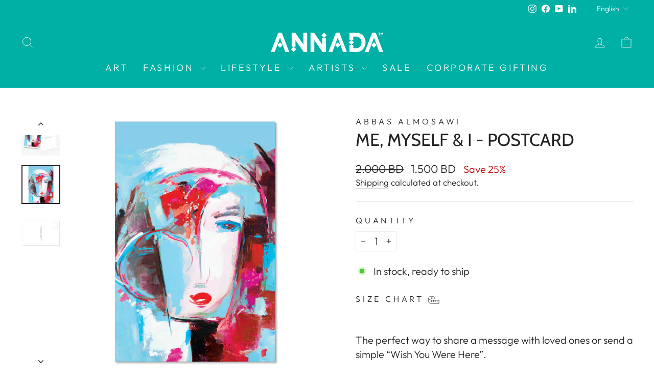

--- FILE ---
content_type: text/javascript; charset=utf-8
request_url: https://www.annadaonline.com/products/me-myself-i.js
body_size: 497
content:
{"id":11014633923,"title":"Me, Myself \u0026 I - Postcard","handle":"me-myself-i","description":"\u003cp\u003eThe perfect way to share a message with loved ones or send a simple “Wish You Were Here”.\u003c\/p\u003e","published_at":"2022-10-26T11:30:09+03:00","created_at":"2017-10-25T10:06:19+03:00","vendor":"Abbas Almosawi","type":"Stationary","tags":["4x6in","Abbas Almosawi","blue","light blue","magenta","maroon","Paper","pink","Postcard","red","white"],"price":150,"price_min":150,"price_max":150,"available":true,"price_varies":false,"compare_at_price":200,"compare_at_price_min":200,"compare_at_price_max":200,"compare_at_price_varies":false,"variants":[{"id":46755633027,"title":"Default Title","option1":"Default Title","option2":null,"option3":null,"sku":"16PCAM004","requires_shipping":true,"taxable":true,"featured_image":{"id":25287087427,"product_id":11014633923,"position":2,"created_at":"2017-10-25T10:06:20+03:00","updated_at":"2019-10-22T04:44:29+03:00","alt":null,"width":1600,"height":1600,"src":"https:\/\/cdn.shopify.com\/s\/files\/1\/0878\/1876\/products\/QYhKerxQsmdfmghGOXwJ_SS16-Postcards-MeMyself_I2.jpg?v=1571708669","variant_ids":[46755633027]},"available":true,"name":"Me, Myself \u0026 I - Postcard","public_title":null,"options":["Default Title"],"price":150,"weight":100,"compare_at_price":200,"inventory_quantity":5,"inventory_management":"shopify","inventory_policy":"deny","barcode":"0714929003836","featured_media":{"alt":null,"id":488468250660,"position":2,"preview_image":{"aspect_ratio":1.0,"height":1600,"width":1600,"src":"https:\/\/cdn.shopify.com\/s\/files\/1\/0878\/1876\/products\/QYhKerxQsmdfmghGOXwJ_SS16-Postcards-MeMyself_I2.jpg?v=1571708669"}},"requires_selling_plan":false,"selling_plan_allocations":[]}],"images":["\/\/cdn.shopify.com\/s\/files\/1\/0878\/1876\/products\/skeAccKKQm2YpLkhf4VH_SS16-Postcards-MeMyself_I.jpg?v=1571708669","\/\/cdn.shopify.com\/s\/files\/1\/0878\/1876\/products\/QYhKerxQsmdfmghGOXwJ_SS16-Postcards-MeMyself_I2.jpg?v=1571708669","\/\/cdn.shopify.com\/s\/files\/1\/0878\/1876\/products\/jMJlaucsSgqYNVBisBCw_SS16-Postcards-MeMyself_I3.jpg?v=1571708669"],"featured_image":"\/\/cdn.shopify.com\/s\/files\/1\/0878\/1876\/products\/skeAccKKQm2YpLkhf4VH_SS16-Postcards-MeMyself_I.jpg?v=1571708669","options":[{"name":"Title","position":1,"values":["Default Title"]}],"url":"\/products\/me-myself-i","media":[{"alt":null,"id":488468316196,"position":1,"preview_image":{"aspect_ratio":1.0,"height":1600,"width":1600,"src":"https:\/\/cdn.shopify.com\/s\/files\/1\/0878\/1876\/products\/skeAccKKQm2YpLkhf4VH_SS16-Postcards-MeMyself_I.jpg?v=1571708669"},"aspect_ratio":1.0,"height":1600,"media_type":"image","src":"https:\/\/cdn.shopify.com\/s\/files\/1\/0878\/1876\/products\/skeAccKKQm2YpLkhf4VH_SS16-Postcards-MeMyself_I.jpg?v=1571708669","width":1600},{"alt":null,"id":488468250660,"position":2,"preview_image":{"aspect_ratio":1.0,"height":1600,"width":1600,"src":"https:\/\/cdn.shopify.com\/s\/files\/1\/0878\/1876\/products\/QYhKerxQsmdfmghGOXwJ_SS16-Postcards-MeMyself_I2.jpg?v=1571708669"},"aspect_ratio":1.0,"height":1600,"media_type":"image","src":"https:\/\/cdn.shopify.com\/s\/files\/1\/0878\/1876\/products\/QYhKerxQsmdfmghGOXwJ_SS16-Postcards-MeMyself_I2.jpg?v=1571708669","width":1600},{"alt":null,"id":488468283428,"position":3,"preview_image":{"aspect_ratio":1.0,"height":1600,"width":1600,"src":"https:\/\/cdn.shopify.com\/s\/files\/1\/0878\/1876\/products\/jMJlaucsSgqYNVBisBCw_SS16-Postcards-MeMyself_I3.jpg?v=1571708669"},"aspect_ratio":1.0,"height":1600,"media_type":"image","src":"https:\/\/cdn.shopify.com\/s\/files\/1\/0878\/1876\/products\/jMJlaucsSgqYNVBisBCw_SS16-Postcards-MeMyself_I3.jpg?v=1571708669","width":1600}],"requires_selling_plan":false,"selling_plan_groups":[]}

--- FILE ---
content_type: text/javascript; charset=utf-8
request_url: https://www.annadaonline.com/products/me-myself-i.js
body_size: -168
content:
{"id":11014633923,"title":"Me, Myself \u0026 I - Postcard","handle":"me-myself-i","description":"\u003cp\u003eThe perfect way to share a message with loved ones or send a simple “Wish You Were Here”.\u003c\/p\u003e","published_at":"2022-10-26T11:30:09+03:00","created_at":"2017-10-25T10:06:19+03:00","vendor":"Abbas Almosawi","type":"Stationary","tags":["4x6in","Abbas Almosawi","blue","light blue","magenta","maroon","Paper","pink","Postcard","red","white"],"price":150,"price_min":150,"price_max":150,"available":true,"price_varies":false,"compare_at_price":200,"compare_at_price_min":200,"compare_at_price_max":200,"compare_at_price_varies":false,"variants":[{"id":46755633027,"title":"Default Title","option1":"Default Title","option2":null,"option3":null,"sku":"16PCAM004","requires_shipping":true,"taxable":true,"featured_image":{"id":25287087427,"product_id":11014633923,"position":2,"created_at":"2017-10-25T10:06:20+03:00","updated_at":"2019-10-22T04:44:29+03:00","alt":null,"width":1600,"height":1600,"src":"https:\/\/cdn.shopify.com\/s\/files\/1\/0878\/1876\/products\/QYhKerxQsmdfmghGOXwJ_SS16-Postcards-MeMyself_I2.jpg?v=1571708669","variant_ids":[46755633027]},"available":true,"name":"Me, Myself \u0026 I - Postcard","public_title":null,"options":["Default Title"],"price":150,"weight":100,"compare_at_price":200,"inventory_quantity":5,"inventory_management":"shopify","inventory_policy":"deny","barcode":"0714929003836","featured_media":{"alt":null,"id":488468250660,"position":2,"preview_image":{"aspect_ratio":1.0,"height":1600,"width":1600,"src":"https:\/\/cdn.shopify.com\/s\/files\/1\/0878\/1876\/products\/QYhKerxQsmdfmghGOXwJ_SS16-Postcards-MeMyself_I2.jpg?v=1571708669"}},"requires_selling_plan":false,"selling_plan_allocations":[]}],"images":["\/\/cdn.shopify.com\/s\/files\/1\/0878\/1876\/products\/skeAccKKQm2YpLkhf4VH_SS16-Postcards-MeMyself_I.jpg?v=1571708669","\/\/cdn.shopify.com\/s\/files\/1\/0878\/1876\/products\/QYhKerxQsmdfmghGOXwJ_SS16-Postcards-MeMyself_I2.jpg?v=1571708669","\/\/cdn.shopify.com\/s\/files\/1\/0878\/1876\/products\/jMJlaucsSgqYNVBisBCw_SS16-Postcards-MeMyself_I3.jpg?v=1571708669"],"featured_image":"\/\/cdn.shopify.com\/s\/files\/1\/0878\/1876\/products\/skeAccKKQm2YpLkhf4VH_SS16-Postcards-MeMyself_I.jpg?v=1571708669","options":[{"name":"Title","position":1,"values":["Default Title"]}],"url":"\/products\/me-myself-i","media":[{"alt":null,"id":488468316196,"position":1,"preview_image":{"aspect_ratio":1.0,"height":1600,"width":1600,"src":"https:\/\/cdn.shopify.com\/s\/files\/1\/0878\/1876\/products\/skeAccKKQm2YpLkhf4VH_SS16-Postcards-MeMyself_I.jpg?v=1571708669"},"aspect_ratio":1.0,"height":1600,"media_type":"image","src":"https:\/\/cdn.shopify.com\/s\/files\/1\/0878\/1876\/products\/skeAccKKQm2YpLkhf4VH_SS16-Postcards-MeMyself_I.jpg?v=1571708669","width":1600},{"alt":null,"id":488468250660,"position":2,"preview_image":{"aspect_ratio":1.0,"height":1600,"width":1600,"src":"https:\/\/cdn.shopify.com\/s\/files\/1\/0878\/1876\/products\/QYhKerxQsmdfmghGOXwJ_SS16-Postcards-MeMyself_I2.jpg?v=1571708669"},"aspect_ratio":1.0,"height":1600,"media_type":"image","src":"https:\/\/cdn.shopify.com\/s\/files\/1\/0878\/1876\/products\/QYhKerxQsmdfmghGOXwJ_SS16-Postcards-MeMyself_I2.jpg?v=1571708669","width":1600},{"alt":null,"id":488468283428,"position":3,"preview_image":{"aspect_ratio":1.0,"height":1600,"width":1600,"src":"https:\/\/cdn.shopify.com\/s\/files\/1\/0878\/1876\/products\/jMJlaucsSgqYNVBisBCw_SS16-Postcards-MeMyself_I3.jpg?v=1571708669"},"aspect_ratio":1.0,"height":1600,"media_type":"image","src":"https:\/\/cdn.shopify.com\/s\/files\/1\/0878\/1876\/products\/jMJlaucsSgqYNVBisBCw_SS16-Postcards-MeMyself_I3.jpg?v=1571708669","width":1600}],"requires_selling_plan":false,"selling_plan_groups":[]}